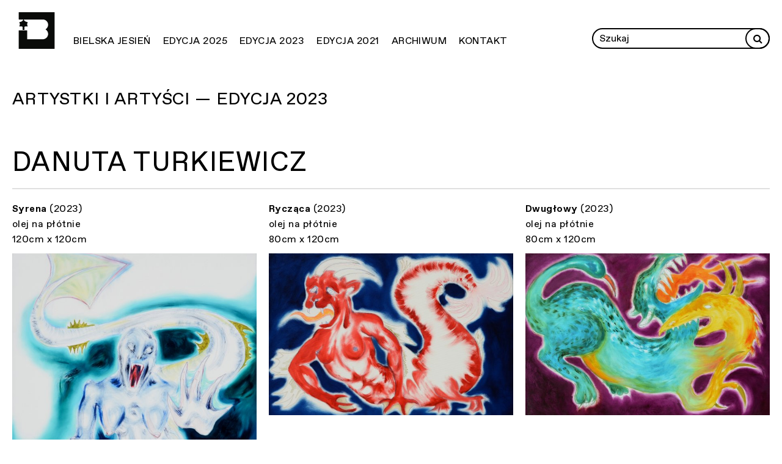

--- FILE ---
content_type: text/html; charset=UTF-8
request_url: https://bielskajesien.pl/artist/turkiewicz-danuta/
body_size: 20564
content:
<!DOCTYPE html>
<html class="no-mobile" lang="pl">
<!-- http://szota.biz/ -->
<head>
	<meta charset="UTF-8">
	<title>Turkiewicz; Danuta &mdash;  Bielska Jesień</title>
	<meta name="viewport" content="width=device-width,initial-scale=1,user-scalable=yes"> 
	<link rel="alternate" type="application/rss+xml" title="RSS" href="/feed/"> 
	<script>window.wp_is_mobile=false;</script>
	<link rel="icon" type="image/png" href="https://bielskajesien.pl/wp-content/uploads/2023/05/bjfav-1.png">

	
			<meta name="twitter:image" content="https://bielskajesien.pl/wp-content/uploads/2025/03/website-bj-bielska-jesien-v1.jpg">
		<meta property="og:image" content="https://bielskajesien.pl/wp-content/uploads/2025/03/website-bj-bielska-jesien-v1.jpg">	
		<meta property="og:image:width" content="2560">
		<meta property="og:image:height" content="987">
	
	

	<meta name="description" content="Biennale Malarstwa Bielska Jesień jest jednym z&nbsp;najważniejszych konkursów artystycznych w&nbsp;Polsce, a&nbsp;zarazem największym spośród tych, które koncentrują się na&nbsp;medium malarskim. ">
	<meta name="twitter:card" content="summary_large_image">
	<meta name="twitter:site" content="@">

	<script type="text/javascript">
window.koko_analytics = {"url":"https:\/\/bielskajesien.pl\/koko-analytics-collect.php","site_url":"https:\/\/bielskajesien.pl","post_id":5267,"method":"none","use_cookie":false};
</script>
<meta name='robots' content='max-image-preview:large' />
<link rel='stylesheet' id='theme-main-css' href='https://bielskajesien.pl/wp-content/uploads/wp-less/bielskajesien/style-d7b1f00244.css' type='text/css' media='all' />
<link rel='stylesheet' id='ari-fancybox-css' href='https://bielskajesien.pl/wp-content/plugins/ari-fancy-lightbox/assets/fancybox/jquery.fancybox.min.css?ver=1.3.18' type='text/css' media='all' />
<style id='ari-fancybox-inline-css' type='text/css'>
BODY .fancybox-container{z-index:200000}BODY .fancybox-is-open .fancybox-bg{opacity:0.87}BODY .fancybox-bg {background-color:#0f0f11}BODY .fancybox-thumbs {background-color:#ffffff}
</style>
<script type='text/javascript' src='https://bielskajesien.pl/wp-includes/js/jquery/jquery.min.js?ver=3.6.4' id='jquery-core-js'></script>
<script type='text/javascript' src='https://bielskajesien.pl/wp-includes/js/jquery/jquery-migrate.min.js?ver=3.4.0' id='jquery-migrate-js'></script>
<script type='text/javascript' src='https://bielskajesien.pl/wp-content/themes/bielskajesien/lib/site.js?ver=230604-123304' id='custom_js-js'></script>
<script type='text/javascript' id='ari-fancybox-js-extra'>
/* <![CDATA[ */
var ARI_FANCYBOX = {"lightbox":{"buttons":["slideShow","close"],"backFocus":false,"trapFocus":false,"thumbs":{"hideOnClose":false},"touch":{"vertical":true,"momentum":true},"lang":"custom","i18n":{"custom":{"PREV":"Previous","NEXT":"Next","PLAY_START":"Start slideshow (P)","PLAY_STOP":"Stop slideshow (P)","FULL_SCREEN":"Full screen (F)","THUMBS":"Thumbnails (G)","CLOSE":"Close (Esc)","ERROR":"The requested content cannot be loaded. <br\/> Please try again later."}}},"convert":{"images":{"convert":true}},"viewers":{"pdfjs":{"url":"https:\/\/bielskajesien.pl\/wp-content\/plugins\/ari-fancy-lightbox\/assets\/pdfjs\/web\/viewer.html"}}};
/* ]]> */
</script>
<script type='text/javascript' src='https://bielskajesien.pl/wp-content/plugins/ari-fancy-lightbox/assets/fancybox/jquery.fancybox.min.js?ver=1.3.18' id='ari-fancybox-js'></script>
<link rel="canonical" href="https://bielskajesien.pl/artist/turkiewicz-danuta/" />
		<style type="text/css">
						ol.footnotes>li {list-style-type:decimal;}
						ol.footnotes { color:#666666; }
ol.footnotes li { font-size:80%; }
		</style>
		<script async src="https://www.googletagmanager.com/gtag/js?id="></script><script>window.dataLayer = window.dataLayer || []; function gtag(){dataLayer.push(arguments);} gtag('js', new Date()); gtag('config', ''); </script>

	<link href="https://bielskajesien.pl/wp-content/themes/bielskajesien/fonts/fa/css/font-awesome.min.css" rel="stylesheet">
<!-- 
<link href="https://bielskajesien.pl/wp-content/themes/bielskajesien/lib/slick/slick.css" rel="stylesheet">
<link href="https://bielskajesien.pl/wp-content/themes/bielskajesien/lib/slick/slick-theme.css" rel="stylesheet">
-->
</head>
<body class="artist-template-default single single-artist postid-5267 cat-2023"><nav aria-label="Przeskocz menu"><a class="skip-to-content-link" href="#mainwrap" tabindex=1>
	Przejdź do głównej treści</a></nav>

<nav class="mobilebar mobile-show" aria-label="Nazwa strony i przycisk menu">
	<a class="_logo" href="https://bielskajesien.pl">
		<img src="https://bielskajesien.pl/wp-content/themes/bielskajesien/img/logo_bj.svg" alt="Bielska Jesień">
	</a>
	<button class="js-hamb -plain" aria-label="Menu" aria-haspopup="true">
		<img alt="Menu" src="https://bielskajesien.pl/wp-content/themes/bielskajesien/img/hamb.svg">
		<img alt="Menu" src="https://bielskajesien.pl/wp-content/themes/bielskajesien/img/x.svg">
	</button>
</nav>

<nav class="mainmenu mainmenu-top" aria-label="Menu główne">
	<div class="mainmenu_l">
		<a class="_logo" href="https://bielskajesien.pl">
			<img src="https://bielskajesien.pl/wp-content/themes/bielskajesien/img/logo_bj.svg" alt="Bielska Jesień">
		</a>
		<div class="menu-mainmenu-container"><ul id="menu-mainmenu" class="menu"><li id="menu-item-30" class="menu-item menu-item-type-post_type menu-item-object-page menu-item-has-children menu-item-30"><a href="https://bielskajesien.pl/bielska-jesien/">Bielska Jesień</a>
<ul class="sub-menu">
	<li id="menu-item-38" class="menu-item menu-item-type-post_type menu-item-object-page menu-item-38"><a href="https://bielskajesien.pl/bielska-jesien/biennale/">Biennale</a></li>
	<li id="menu-item-37" class="menu-item menu-item-type-post_type menu-item-object-page menu-item-37"><a href="https://bielskajesien.pl/bielska-jesien/wystawy-kuratorskie/">Wystawy kuratorskie</a></li>
	<li id="menu-item-6286" class="menu-item menu-item-type-post_type menu-item-object-page menu-item-6286"><a href="https://bielskajesien.pl/bielska-jesien/wystawy-kuratorskie/12-wystawa-kuratorska-bielskiej-jesieni-2024/">12. Wystawa Kuratorska Bielskiej Jesieni 2024</a></li>
</ul>
</li>
<li id="menu-item-6329" class="menu-item menu-item-type-post_type menu-item-object-page menu-item-has-children menu-item-6329"><a href="https://bielskajesien.pl/biennale/edycja-2025/">Edycja 2025</a>
<ul class="sub-menu">
	<li id="menu-item-13558" class="menu-item menu-item-type-post_type menu-item-object-page menu-item-13558"><a href="https://bielskajesien.pl/biennale/edycja-2025/o-wystawie/">O wystawie</a></li>
	<li id="menu-item-13507" class="menu-item menu-item-type-post_type menu-item-object-page menu-item-13507"><a href="https://bielskajesien.pl/biennale/edycja-2025/finalistki-i-finalisci/">Finalistki i finaliści</a></li>
	<li id="menu-item-13403" class="menu-item menu-item-type-post_type menu-item-object-page menu-item-13403"><a href="https://bielskajesien.pl/biennale/edycja-2025/artystki-i-artysci/">Artystki i Artyści</a></li>
	<li id="menu-item-13402" class="menu-item menu-item-type-post_type menu-item-object-page menu-item-13402"><a href="https://bielskajesien.pl/biennale/edycja-2025/wszystkie-zgloszone-prace/">Wszystkie zgłoszone prace</a></li>
	<li id="menu-item-237" class="menu-item menu-item-type-taxonomy menu-item-object-category menu-item-237"><a href="https://bielskajesien.pl/category/news/">Aktualności</a></li>
	<li id="menu-item-13422" class="menu-item menu-item-type-post_type menu-item-object-page menu-item-13422"><a href="https://bielskajesien.pl/biennale/edycja-2025/regulamin/">Regulamin</a></li>
	<li id="menu-item-6348" class="menu-item menu-item-type-post_type menu-item-object-page menu-item-6348"><a href="https://bielskajesien.pl/biennale/edycja-2025/jury/">Jury</a></li>
</ul>
</li>
<li id="menu-item-31" class="menu-item menu-item-type-post_type menu-item-object-page menu-item-has-children menu-item-31"><a href="https://bielskajesien.pl/biennale/edycja-2023/">Edycja 2023</a>
<ul class="sub-menu">
	<li id="menu-item-6178" class="menu-item menu-item-type-post_type menu-item-object-page menu-item-6178"><a href="https://bielskajesien.pl/biennale/edycja-2023/o-wystawie/">O wystawie</a></li>
	<li id="menu-item-5598" class="menu-item menu-item-type-post_type menu-item-object-page menu-item-5598"><a href="https://bielskajesien.pl/biennale/edycja-2023/finalistki-i-finalisci/">Finalistki i finaliści</a></li>
	<li id="menu-item-5367" class="menu-item menu-item-type-post_type menu-item-object-page menu-item-5367"><a href="https://bielskajesien.pl/biennale/edycja-2023/prace/">Wszystkie zgłoszone prace</a></li>
	<li id="menu-item-260" class="menu-item menu-item-type-post_type menu-item-object-page menu-item-260"><a href="https://bielskajesien.pl/biennale/edycja-2023/regulamin/">Regulamin</a></li>
	<li id="menu-item-127" class="menu-item menu-item-type-post_type menu-item-object-page menu-item-127"><a href="https://bielskajesien.pl/biennale/edycja-2023/jury/">Jury</a></li>
	<li id="menu-item-156" class="menu-item menu-item-type-post_type menu-item-object-page menu-item-156"><a href="https://bielskajesien.pl/biennale/edycja-2023/program-towarzyszacy/">Program towarzyszący</a></li>
</ul>
</li>
<li id="menu-item-34" class="menu-item menu-item-type-post_type menu-item-object-page menu-item-34"><a href="https://bielskajesien.pl/biennale/edycja-2021/">Edycja 2021</a></li>
<li id="menu-item-29" class="menu-item menu-item-type-post_type menu-item-object-page menu-item-29"><a href="https://bielskajesien.pl/archiwum/">Archiwum</a></li>
<li id="menu-item-33" class="menu-item menu-item-type-post_type menu-item-object-page menu-item-33"><a href="https://bielskajesien.pl/kontakt/">Kontakt</a></li>
</ul></div>	</div>
	<div class="mainmenu_r">
		<form role="search" method="get" id="searchform" class="searchform" action="https://bielskajesien.pl">
			<input type="text" value="" name="s" id="s" placeholder="Szukaj" aria-label="Wprowadź zapytanie">
			<button aria-label="Rozpocznij wyszukiwanie" class="-plain" title="search" type="submit" id="searchsubmit"><i class="fa fa-search"></i></button>
		</form>		
	</div>
</nav>

<main id="mainwrap"><div class="wrap-post wrap-mid">
	<header class="postheader">
		<div class="postheader_over">
			<div class="postheader_over_l">

																<span>
								<a href="https://bielskajesien.pl/biennale/edycja-2023/artysci/">
									Artystki i&nbsp;Artyści									— Edycja 2023
								</a>
							</span>
																		</div>
			<div class="postheader_over_r">
			</div>
		</div>
		<h1 class="postheader_title">
			<div class="postheader_title_l">Danuta Turkiewicz</div>
			
		</h1>
	</header>

		<div class="artist-single">
	<div class="artist-single_pixs">
					<a 
			class="fancybox"
			data-fancybox="gallery"
			title="Danuta Turkiewicz — Syrena (2023) — olej na płótnie — 120cm x 120cm"
			data-gallery="gal" href="https://bielskajesien.pl/wp-content/themes/bielskajesien/showtn.php?p=full&i=2023/801___1_turkiewicz-d-syrena-2023.jpg">
			<div class="artist-single_pixs_txt">
				<strong>Syrena</strong> (2023) <br> olej na płótnie <br> 120cm x 120cm			</div>
						<div class="_pix"><img onLoad="$(this).addClass('-loaded');" loading="lazy" src="https://bielskajesien.pl/wp-content/themes/bielskajesien/showtn.php?i=2023/801___1_turkiewicz-d-syrena-2023.jpg" alt="Syrena"></div>
		</a>
				<a 
			class="fancybox"
			data-fancybox="gallery"
			title="Danuta Turkiewicz — Rycząca (2023) — olej na płótnie — 80cm x 120cm"
			data-gallery="gal" href="https://bielskajesien.pl/wp-content/themes/bielskajesien/showtn.php?p=full&i=2023/801___2_turkiewicz-d-ryczaca-2023.jpg">
			<div class="artist-single_pixs_txt">
				<strong>Rycząca</strong> (2023) <br> olej na płótnie <br> 80cm x 120cm			</div>
						<div class="_pix"><img onLoad="$(this).addClass('-loaded');" loading="lazy" src="https://bielskajesien.pl/wp-content/themes/bielskajesien/showtn.php?i=2023/801___2_turkiewicz-d-ryczaca-2023.jpg" alt="Rycząca"></div>
		</a>
				<a 
			class="fancybox"
			data-fancybox="gallery"
			title="Danuta Turkiewicz — Dwugłowy (2023) — olej na płótnie — 80cm x 120cm"
			data-gallery="gal" href="https://bielskajesien.pl/wp-content/themes/bielskajesien/showtn.php?p=full&i=2023/801___3_turkiewicz-d-dwuglowy-2023.jpg">
			<div class="artist-single_pixs_txt">
				<strong>Dwugłowy</strong> (2023) <br> olej na płótnie <br> 80cm x 120cm			</div>
						<div class="_pix"><img onLoad="$(this).addClass('-loaded');" loading="lazy" src="https://bielskajesien.pl/wp-content/themes/bielskajesien/showtn.php?i=2023/801___3_turkiewicz-d-dwuglowy-2023.jpg" alt="Dwugłowy"></div>
		</a>
	
</div>
</div> 
</div>

</main><!-- /#mainwrap -->
<footer class="footer">
	<div class="wrap-wide -homehide">
		<div class="_kresk"></div>
	</div>

	<div class="wrap-wide">
		<section class="logobar">
			<h2 class="sectionheader">
				Partnerzy			</h2>

			
	<section class="block-logosy contentblock">
		<!-- <h2 class="block-sectiontitle"><span>Partnerzy</span></h2> -->
		
		<div class="grid">
					<a target="_blank" class="item" href="http://mkidn.gov.pl/">
				<div class="toplabel">
					&nbsp;
				</div>
				<div class="bottom">
															<div class="pix"><img alt="Logo: MKiDN" class="size-s" src="https://bielskajesien.pl/wp-content/uploads/2023/04/09-znak-bez-orla-kolor-biale-tlo-rgb-01-pl-przyciety.png"></div>
																<div class="txt">Dofinansowano ze&nbsp;środków Ministra Kultury i&nbsp;Dziedzictwa Narodowego pochodzących z&nbsp;Funduszu Promocji Kultury – państwowego funduszu celowego. </div>
												</div>
			</a>
				</div>
	</section>
		</section>
	</div>

	<div class="wrap-wide">
		<div class="_kresk"></div>
	</div>


	<div class="footer_mobile mobile-show">
		<div class="wrap-wide">
			<a class="_logo" href="https://bielskajesien.pl">
				<img src="https://bielskajesien.pl/wp-content/themes/bielskajesien/img/logo_bj.svg" alt="Bielska Jesień">
			</a>
			<div class="footer_kontakt"><p>Galeria Bielska BWA</p>
<p>ul. 3&nbsp;Maja 11</p>
<p>43-300 Bielsko-Biała</p>
<p><a href="http://galeriabielska.pl">www.galeriabielska.pl</a></p>
<p><a href="mailto:bielskajesien@galeriabielska.pl">bielskajesien@galeriabielska.pl</a></p>
<p><a href="mailto:info@galeriabielska.pl">info@galeriabielska.pl</a></p>
<p><a href="tel:+48 33&nbsp;812%C2%A058%C2%A061">tel. +48 33&nbsp;812 58 61</a></p>
</div>
		</div>

	</div>

	<div class="-footer_menu wrap-wide mobile-hide">
		<nav class="mainmenu" aria-label="Menu główne">
			<div class="mainmenu_l">
				<a class="_logo" href="https://bielskajesien.pl">

					<img src="https://bielskajesien.pl/wp-content/themes/bielskajesien/img/logo_bj.svg" alt="Bielska Jesień">
				</a>
				<div class="menu-mainmenu-container"><ul id="menu-mainmenu-1" class="menu"><li class="menu-item menu-item-type-post_type menu-item-object-page menu-item-has-children menu-item-30"><a href="https://bielskajesien.pl/bielska-jesien/">Bielska Jesień</a>
<ul class="sub-menu">
	<li class="menu-item menu-item-type-post_type menu-item-object-page menu-item-38"><a href="https://bielskajesien.pl/bielska-jesien/biennale/">Biennale</a></li>
	<li class="menu-item menu-item-type-post_type menu-item-object-page menu-item-37"><a href="https://bielskajesien.pl/bielska-jesien/wystawy-kuratorskie/">Wystawy kuratorskie</a></li>
	<li class="menu-item menu-item-type-post_type menu-item-object-page menu-item-6286"><a href="https://bielskajesien.pl/bielska-jesien/wystawy-kuratorskie/12-wystawa-kuratorska-bielskiej-jesieni-2024/">12. Wystawa Kuratorska Bielskiej Jesieni 2024</a></li>
</ul>
</li>
<li class="menu-item menu-item-type-post_type menu-item-object-page menu-item-has-children menu-item-6329"><a href="https://bielskajesien.pl/biennale/edycja-2025/">Edycja 2025</a>
<ul class="sub-menu">
	<li class="menu-item menu-item-type-post_type menu-item-object-page menu-item-13558"><a href="https://bielskajesien.pl/biennale/edycja-2025/o-wystawie/">O wystawie</a></li>
	<li class="menu-item menu-item-type-post_type menu-item-object-page menu-item-13507"><a href="https://bielskajesien.pl/biennale/edycja-2025/finalistki-i-finalisci/">Finalistki i finaliści</a></li>
	<li class="menu-item menu-item-type-post_type menu-item-object-page menu-item-13403"><a href="https://bielskajesien.pl/biennale/edycja-2025/artystki-i-artysci/">Artystki i Artyści</a></li>
	<li class="menu-item menu-item-type-post_type menu-item-object-page menu-item-13402"><a href="https://bielskajesien.pl/biennale/edycja-2025/wszystkie-zgloszone-prace/">Wszystkie zgłoszone prace</a></li>
	<li class="menu-item menu-item-type-taxonomy menu-item-object-category menu-item-237"><a href="https://bielskajesien.pl/category/news/">Aktualności</a></li>
	<li class="menu-item menu-item-type-post_type menu-item-object-page menu-item-13422"><a href="https://bielskajesien.pl/biennale/edycja-2025/regulamin/">Regulamin</a></li>
	<li class="menu-item menu-item-type-post_type menu-item-object-page menu-item-6348"><a href="https://bielskajesien.pl/biennale/edycja-2025/jury/">Jury</a></li>
</ul>
</li>
<li class="menu-item menu-item-type-post_type menu-item-object-page menu-item-has-children menu-item-31"><a href="https://bielskajesien.pl/biennale/edycja-2023/">Edycja 2023</a>
<ul class="sub-menu">
	<li class="menu-item menu-item-type-post_type menu-item-object-page menu-item-6178"><a href="https://bielskajesien.pl/biennale/edycja-2023/o-wystawie/">O wystawie</a></li>
	<li class="menu-item menu-item-type-post_type menu-item-object-page menu-item-5598"><a href="https://bielskajesien.pl/biennale/edycja-2023/finalistki-i-finalisci/">Finalistki i finaliści</a></li>
	<li class="menu-item menu-item-type-post_type menu-item-object-page menu-item-5367"><a href="https://bielskajesien.pl/biennale/edycja-2023/prace/">Wszystkie zgłoszone prace</a></li>
	<li class="menu-item menu-item-type-post_type menu-item-object-page menu-item-260"><a href="https://bielskajesien.pl/biennale/edycja-2023/regulamin/">Regulamin</a></li>
	<li class="menu-item menu-item-type-post_type menu-item-object-page menu-item-127"><a href="https://bielskajesien.pl/biennale/edycja-2023/jury/">Jury</a></li>
	<li class="menu-item menu-item-type-post_type menu-item-object-page menu-item-156"><a href="https://bielskajesien.pl/biennale/edycja-2023/program-towarzyszacy/">Program towarzyszący</a></li>
</ul>
</li>
<li class="menu-item menu-item-type-post_type menu-item-object-page menu-item-34"><a href="https://bielskajesien.pl/biennale/edycja-2021/">Edycja 2021</a></li>
<li class="menu-item menu-item-type-post_type menu-item-object-page menu-item-29"><a href="https://bielskajesien.pl/archiwum/">Archiwum</a></li>
<li class="menu-item menu-item-type-post_type menu-item-object-page menu-item-33"><a href="https://bielskajesien.pl/kontakt/">Kontakt</a></li>
</ul></div>			</div>
			
			<div class="mainmenu_r">
				<div>
					<ul class="menu">
						<li class="menu-item-has-children">
							<a href="https://bielskajesien.pl/kontakt/">Kontakt</a>
							<ul>
								<li>
									<div class="footer_kontakt"><p>Galeria Bielska BWA</p>
<p>ul. 3&nbsp;Maja 11</p>
<p>43-300 Bielsko-Biała</p>
<p><a href="http://galeriabielska.pl">www.galeriabielska.pl</a></p>
<p><a href="mailto:bielskajesien@galeriabielska.pl">bielskajesien@galeriabielska.pl</a></p>
<p><a href="mailto:info@galeriabielska.pl">info@galeriabielska.pl</a></p>
<p><a href="tel:+48 33&nbsp;812%C2%A058%C2%A061">tel. +48 33&nbsp;812 58 61</a></p>
</div>
								</li>
							</ul>
						</li>
					</ul>
				</div>
			</div>

		</nav>
	</div>		

	<div class="footer_menu2 wrap-wide">
				<div class="menu-footermenu-container"><ul id="menu-footermenu" class="menu"><li id="menu-item-500" class="menu-item menu-item-type-custom menu-item-object-custom menu-item-500"><a target="_blank" rel="noopener" href="http://bielskajesien.pl/wp-content/uploads/2023/05/deklaracja-dostepnosci-galeria-bielska-bwa-2021.pdf">Deklaracja dostępności</a></li>
</ul></div>
	</div>


</footer>
<script type='text/javascript' defer src='https://bielskajesien.pl/wp-content/plugins/koko-analytics/assets/dist/js/script.js?ver=1.8.2' id='koko-analytics-js'></script>
<script type="module" src="https://bielskajesien.pl/wp-content/themes/bielskajesien/lib/instant.js"></script>
</body>
</html>
<!--
Performance optimized by W3 Total Cache. Learn more: https://www.boldgrid.com/w3-total-cache/

Page Caching using Disk: Enhanced 

Served from: bielskajesien.pl @ 2026-01-18 00:19:54 by W3 Total Cache
-->